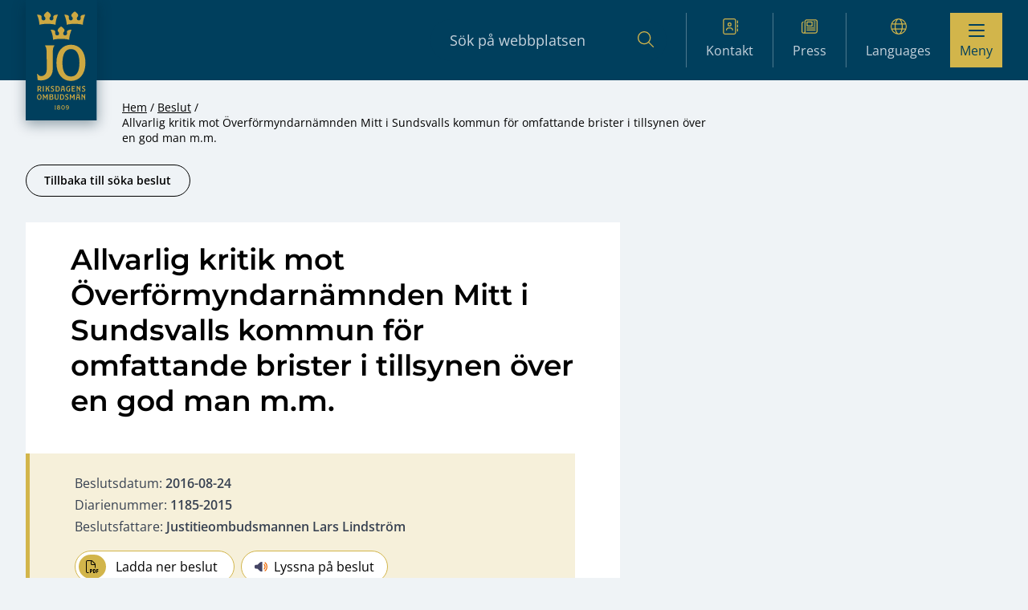

--- FILE ---
content_type: text/html; charset=UTF-8
request_url: https://www.jo.se/besluten/allvarlig-kritik-mot-overformyndarnamnden-mitt-i-sundsvalls-kommun-for-omfattande-brister-i-tillsynen-over-en-god-man-m-m/
body_size: 10771
content:
<!DOCTYPE html>
<html lang="sv-SE" prefix="og: https://ogp.me/ns#">
  <head>
    <meta charset="utf-8">
    <meta name="viewport" content="width=device-width, initial-scale=1, shrink-to-fit=no">
    <meta name="referrer" content="no-referrer">
    
<!-- Sökmotoroptimering av Rank Math PRO – https://rankmath.com/ -->
<title>Allvarlig kritik mot Överförmyndarnämnden Mitt i Sundsvalls kommun för omfattande brister i tillsynen över en god man m.m. - JO - Riksdagens Ombudsmän</title>
<meta name="description" content="JO uppmärksammar i ärendet en rad allvarliga brister i överförmyndarnämndens handläggning av ett ärende om god man."/>
<meta name="robots" content="index, follow, max-snippet:-1, max-video-preview:-1, max-image-preview:large"/>
<link rel="canonical" href="https://www.jo.se/besluten/allvarlig-kritik-mot-overformyndarnamnden-mitt-i-sundsvalls-kommun-for-omfattande-brister-i-tillsynen-over-en-god-man-m-m/" />
<meta property="og:locale" content="sv_SE" />
<meta property="og:type" content="article" />
<meta property="og:title" content="Allvarlig kritik mot Överförmyndarnämnden Mitt i Sundsvalls kommun för omfattande brister i tillsynen över en god man m.m. - JO - Riksdagens Ombudsmän" />
<meta property="og:description" content="JO uppmärksammar i ärendet en rad allvarliga brister i överförmyndarnämndens handläggning av ett ärende om god man." />
<meta property="og:url" content="https://www.jo.se/besluten/allvarlig-kritik-mot-overformyndarnamnden-mitt-i-sundsvalls-kommun-for-omfattande-brister-i-tillsynen-over-en-god-man-m-m/" />
<meta property="og:site_name" content="JO - Riksdagens Ombudsmän" />
<meta property="og:updated_time" content="2025-01-30T08:20:49+01:00" />
<meta name="twitter:card" content="summary_large_image" />
<meta name="twitter:title" content="Allvarlig kritik mot Överförmyndarnämnden Mitt i Sundsvalls kommun för omfattande brister i tillsynen över en god man m.m. - JO - Riksdagens Ombudsmän" />
<meta name="twitter:description" content="JO uppmärksammar i ärendet en rad allvarliga brister i överförmyndarnämndens handläggning av ett ärende om god man." />
<!-- /Rank Math SEO-tillägg för WordPress -->

<link rel='dns-prefetch' href='//www.jo.se' />
<link rel="alternate" title="oEmbed (JSON)" type="application/json+oembed" href="https://www.jo.se/wp-json/oembed/1.0/embed?url=https%3A%2F%2Fwww.jo.se%2Fbesluten%2Fallvarlig-kritik-mot-overformyndarnamnden-mitt-i-sundsvalls-kommun-for-omfattande-brister-i-tillsynen-over-en-god-man-m-m%2F" />
<link rel="alternate" title="oEmbed (XML)" type="text/xml+oembed" href="https://www.jo.se/wp-json/oembed/1.0/embed?url=https%3A%2F%2Fwww.jo.se%2Fbesluten%2Fallvarlig-kritik-mot-overformyndarnamnden-mitt-i-sundsvalls-kommun-for-omfattande-brister-i-tillsynen-over-en-god-man-m-m%2F&#038;format=xml" />
<style id='wp-img-auto-sizes-contain-inline-css'>
img:is([sizes=auto i],[sizes^="auto," i]){contain-intrinsic-size:3000px 1500px}
/*# sourceURL=wp-img-auto-sizes-contain-inline-css */
</style>
<style id='wp-block-library-inline-css'>
:root{--wp-block-synced-color:#7a00df;--wp-block-synced-color--rgb:122,0,223;--wp-bound-block-color:var(--wp-block-synced-color);--wp-editor-canvas-background:#ddd;--wp-admin-theme-color:#007cba;--wp-admin-theme-color--rgb:0,124,186;--wp-admin-theme-color-darker-10:#006ba1;--wp-admin-theme-color-darker-10--rgb:0,107,160.5;--wp-admin-theme-color-darker-20:#005a87;--wp-admin-theme-color-darker-20--rgb:0,90,135;--wp-admin-border-width-focus:2px}@media (min-resolution:192dpi){:root{--wp-admin-border-width-focus:1.5px}}.wp-element-button{cursor:pointer}:root .has-very-light-gray-background-color{background-color:#eee}:root .has-very-dark-gray-background-color{background-color:#313131}:root .has-very-light-gray-color{color:#eee}:root .has-very-dark-gray-color{color:#313131}:root .has-vivid-green-cyan-to-vivid-cyan-blue-gradient-background{background:linear-gradient(135deg,#00d084,#0693e3)}:root .has-purple-crush-gradient-background{background:linear-gradient(135deg,#34e2e4,#4721fb 50%,#ab1dfe)}:root .has-hazy-dawn-gradient-background{background:linear-gradient(135deg,#faaca8,#dad0ec)}:root .has-subdued-olive-gradient-background{background:linear-gradient(135deg,#fafae1,#67a671)}:root .has-atomic-cream-gradient-background{background:linear-gradient(135deg,#fdd79a,#004a59)}:root .has-nightshade-gradient-background{background:linear-gradient(135deg,#330968,#31cdcf)}:root .has-midnight-gradient-background{background:linear-gradient(135deg,#020381,#2874fc)}:root{--wp--preset--font-size--normal:16px;--wp--preset--font-size--huge:42px}.has-regular-font-size{font-size:1em}.has-larger-font-size{font-size:2.625em}.has-normal-font-size{font-size:var(--wp--preset--font-size--normal)}.has-huge-font-size{font-size:var(--wp--preset--font-size--huge)}.has-text-align-center{text-align:center}.has-text-align-left{text-align:left}.has-text-align-right{text-align:right}.has-fit-text{white-space:nowrap!important}#end-resizable-editor-section{display:none}.aligncenter{clear:both}.items-justified-left{justify-content:flex-start}.items-justified-center{justify-content:center}.items-justified-right{justify-content:flex-end}.items-justified-space-between{justify-content:space-between}.screen-reader-text{border:0;clip-path:inset(50%);height:1px;margin:-1px;overflow:hidden;padding:0;position:absolute;width:1px;word-wrap:normal!important}.screen-reader-text:focus{background-color:#ddd;clip-path:none;color:#444;display:block;font-size:1em;height:auto;left:5px;line-height:normal;padding:15px 23px 14px;text-decoration:none;top:5px;width:auto;z-index:100000}html :where(.has-border-color){border-style:solid}html :where([style*=border-top-color]){border-top-style:solid}html :where([style*=border-right-color]){border-right-style:solid}html :where([style*=border-bottom-color]){border-bottom-style:solid}html :where([style*=border-left-color]){border-left-style:solid}html :where([style*=border-width]){border-style:solid}html :where([style*=border-top-width]){border-top-style:solid}html :where([style*=border-right-width]){border-right-style:solid}html :where([style*=border-bottom-width]){border-bottom-style:solid}html :where([style*=border-left-width]){border-left-style:solid}html :where(img[class*=wp-image-]){height:auto;max-width:100%}:where(figure){margin:0 0 1em}html :where(.is-position-sticky){--wp-admin--admin-bar--position-offset:var(--wp-admin--admin-bar--height,0px)}@media screen and (max-width:600px){html :where(.is-position-sticky){--wp-admin--admin-bar--position-offset:0px}}

/*# sourceURL=wp-block-library-inline-css */
</style><style id='global-styles-inline-css'>
:root{--wp--preset--aspect-ratio--square: 1;--wp--preset--aspect-ratio--4-3: 4/3;--wp--preset--aspect-ratio--3-4: 3/4;--wp--preset--aspect-ratio--3-2: 3/2;--wp--preset--aspect-ratio--2-3: 2/3;--wp--preset--aspect-ratio--16-9: 16/9;--wp--preset--aspect-ratio--9-16: 9/16;--wp--preset--color--black: #000000;--wp--preset--color--cyan-bluish-gray: #abb8c3;--wp--preset--color--white: #ffffff;--wp--preset--color--pale-pink: #f78da7;--wp--preset--color--vivid-red: #cf2e2e;--wp--preset--color--luminous-vivid-orange: #ff6900;--wp--preset--color--luminous-vivid-amber: #fcb900;--wp--preset--color--light-green-cyan: #7bdcb5;--wp--preset--color--vivid-green-cyan: #00d084;--wp--preset--color--pale-cyan-blue: #8ed1fc;--wp--preset--color--vivid-cyan-blue: #0693e3;--wp--preset--color--vivid-purple: #9b51e0;--wp--preset--color--solid-light: #555;--wp--preset--color--solid: #000;--wp--preset--color--solid-dark: #222;--wp--preset--color--solid-linkblue: #136eb0;--wp--preset--color--solid-borderblue: #557d9a;--wp--preset--color--solid-lighterblue: #eff3f6;--wp--preset--color--solid-lightblue: #b7c9d6;--wp--preset--color--solid-blue-20-perc: #cfdae2;--wp--preset--color--solid-blue: #1c5178;--wp--preset--color--solid-darkblue: #003f5d;--wp--preset--color--solid-lightergold: #e8daa7;--wp--preset--color--solid-lightgold: #f6f0da;--wp--preset--color--solid-gold: #d2b54b;--wp--preset--color--solid-lightergray: #b0b0b0;--wp--preset--color--solid-lightgraytwo: #7f7f7f;--wp--preset--color--solid-lightgray: #c6d3dd;--wp--preset--color--solid-mediumgray: #737373;--wp--preset--color--solid-darkgray: #979797;--wp--preset--color--solid-beige: #d3d3d3;--wp--preset--color--solid-bronze: #be9e5b;--wp--preset--color--solid-lightyellow: #f3eee4;--wp--preset--color--solid-lightgreen: #aee9b2;--wp--preset--color--solid-green: #0f611e;--wp--preset--color--solid-lightred: #fae5e5;--wp--preset--color--solid-red: #cf0000;--wp--preset--color--neutral: #eee;--wp--preset--color--neutral-pure: #fff;--wp--preset--color--primary: #c42438;--wp--preset--color--primary-light: #dd3449;--wp--preset--color--primary-dark: #aa2737;--wp--preset--gradient--vivid-cyan-blue-to-vivid-purple: linear-gradient(135deg,rgb(6,147,227) 0%,rgb(155,81,224) 100%);--wp--preset--gradient--light-green-cyan-to-vivid-green-cyan: linear-gradient(135deg,rgb(122,220,180) 0%,rgb(0,208,130) 100%);--wp--preset--gradient--luminous-vivid-amber-to-luminous-vivid-orange: linear-gradient(135deg,rgb(252,185,0) 0%,rgb(255,105,0) 100%);--wp--preset--gradient--luminous-vivid-orange-to-vivid-red: linear-gradient(135deg,rgb(255,105,0) 0%,rgb(207,46,46) 100%);--wp--preset--gradient--very-light-gray-to-cyan-bluish-gray: linear-gradient(135deg,rgb(238,238,238) 0%,rgb(169,184,195) 100%);--wp--preset--gradient--cool-to-warm-spectrum: linear-gradient(135deg,rgb(74,234,220) 0%,rgb(151,120,209) 20%,rgb(207,42,186) 40%,rgb(238,44,130) 60%,rgb(251,105,98) 80%,rgb(254,248,76) 100%);--wp--preset--gradient--blush-light-purple: linear-gradient(135deg,rgb(255,206,236) 0%,rgb(152,150,240) 100%);--wp--preset--gradient--blush-bordeaux: linear-gradient(135deg,rgb(254,205,165) 0%,rgb(254,45,45) 50%,rgb(107,0,62) 100%);--wp--preset--gradient--luminous-dusk: linear-gradient(135deg,rgb(255,203,112) 0%,rgb(199,81,192) 50%,rgb(65,88,208) 100%);--wp--preset--gradient--pale-ocean: linear-gradient(135deg,rgb(255,245,203) 0%,rgb(182,227,212) 50%,rgb(51,167,181) 100%);--wp--preset--gradient--electric-grass: linear-gradient(135deg,rgb(202,248,128) 0%,rgb(113,206,126) 100%);--wp--preset--gradient--midnight: linear-gradient(135deg,rgb(2,3,129) 0%,rgb(40,116,252) 100%);--wp--preset--font-size--small: 13px;--wp--preset--font-size--medium: 20px;--wp--preset--font-size--large: 36px;--wp--preset--font-size--x-large: 42px;--wp--preset--font-size--xs: 0.75rem;--wp--preset--font-size--sm: 0.875rem;--wp--preset--font-size--basesmall: 1rem;--wp--preset--font-size--base: 1.125rem;--wp--preset--font-size--md: 1.2rem;--wp--preset--font-size--lg: 1.25rem;--wp--preset--font-size--xl: 1.563rem;--wp--preset--font-size--2-xl: 1.953rem;--wp--preset--font-size--3-xl: 2.441rem;--wp--preset--spacing--20: 0.44rem;--wp--preset--spacing--30: 0.67rem;--wp--preset--spacing--40: 1rem;--wp--preset--spacing--50: 1.5rem;--wp--preset--spacing--60: 2.25rem;--wp--preset--spacing--70: 3.38rem;--wp--preset--spacing--80: 5.06rem;--wp--preset--shadow--natural: 6px 6px 9px rgba(0, 0, 0, 0.2);--wp--preset--shadow--deep: 12px 12px 50px rgba(0, 0, 0, 0.4);--wp--preset--shadow--sharp: 6px 6px 0px rgba(0, 0, 0, 0.2);--wp--preset--shadow--outlined: 6px 6px 0px -3px rgb(255, 255, 255), 6px 6px rgb(0, 0, 0);--wp--preset--shadow--crisp: 6px 6px 0px rgb(0, 0, 0);}:where(.is-layout-flex){gap: 0.5em;}:where(.is-layout-grid){gap: 0.5em;}body .is-layout-flex{display: flex;}.is-layout-flex{flex-wrap: wrap;align-items: center;}.is-layout-flex > :is(*, div){margin: 0;}body .is-layout-grid{display: grid;}.is-layout-grid > :is(*, div){margin: 0;}:where(.wp-block-columns.is-layout-flex){gap: 2em;}:where(.wp-block-columns.is-layout-grid){gap: 2em;}:where(.wp-block-post-template.is-layout-flex){gap: 1.25em;}:where(.wp-block-post-template.is-layout-grid){gap: 1.25em;}.has-black-color{color: var(--wp--preset--color--black) !important;}.has-cyan-bluish-gray-color{color: var(--wp--preset--color--cyan-bluish-gray) !important;}.has-white-color{color: var(--wp--preset--color--white) !important;}.has-pale-pink-color{color: var(--wp--preset--color--pale-pink) !important;}.has-vivid-red-color{color: var(--wp--preset--color--vivid-red) !important;}.has-luminous-vivid-orange-color{color: var(--wp--preset--color--luminous-vivid-orange) !important;}.has-luminous-vivid-amber-color{color: var(--wp--preset--color--luminous-vivid-amber) !important;}.has-light-green-cyan-color{color: var(--wp--preset--color--light-green-cyan) !important;}.has-vivid-green-cyan-color{color: var(--wp--preset--color--vivid-green-cyan) !important;}.has-pale-cyan-blue-color{color: var(--wp--preset--color--pale-cyan-blue) !important;}.has-vivid-cyan-blue-color{color: var(--wp--preset--color--vivid-cyan-blue) !important;}.has-vivid-purple-color{color: var(--wp--preset--color--vivid-purple) !important;}.has-black-background-color{background-color: var(--wp--preset--color--black) !important;}.has-cyan-bluish-gray-background-color{background-color: var(--wp--preset--color--cyan-bluish-gray) !important;}.has-white-background-color{background-color: var(--wp--preset--color--white) !important;}.has-pale-pink-background-color{background-color: var(--wp--preset--color--pale-pink) !important;}.has-vivid-red-background-color{background-color: var(--wp--preset--color--vivid-red) !important;}.has-luminous-vivid-orange-background-color{background-color: var(--wp--preset--color--luminous-vivid-orange) !important;}.has-luminous-vivid-amber-background-color{background-color: var(--wp--preset--color--luminous-vivid-amber) !important;}.has-light-green-cyan-background-color{background-color: var(--wp--preset--color--light-green-cyan) !important;}.has-vivid-green-cyan-background-color{background-color: var(--wp--preset--color--vivid-green-cyan) !important;}.has-pale-cyan-blue-background-color{background-color: var(--wp--preset--color--pale-cyan-blue) !important;}.has-vivid-cyan-blue-background-color{background-color: var(--wp--preset--color--vivid-cyan-blue) !important;}.has-vivid-purple-background-color{background-color: var(--wp--preset--color--vivid-purple) !important;}.has-black-border-color{border-color: var(--wp--preset--color--black) !important;}.has-cyan-bluish-gray-border-color{border-color: var(--wp--preset--color--cyan-bluish-gray) !important;}.has-white-border-color{border-color: var(--wp--preset--color--white) !important;}.has-pale-pink-border-color{border-color: var(--wp--preset--color--pale-pink) !important;}.has-vivid-red-border-color{border-color: var(--wp--preset--color--vivid-red) !important;}.has-luminous-vivid-orange-border-color{border-color: var(--wp--preset--color--luminous-vivid-orange) !important;}.has-luminous-vivid-amber-border-color{border-color: var(--wp--preset--color--luminous-vivid-amber) !important;}.has-light-green-cyan-border-color{border-color: var(--wp--preset--color--light-green-cyan) !important;}.has-vivid-green-cyan-border-color{border-color: var(--wp--preset--color--vivid-green-cyan) !important;}.has-pale-cyan-blue-border-color{border-color: var(--wp--preset--color--pale-cyan-blue) !important;}.has-vivid-cyan-blue-border-color{border-color: var(--wp--preset--color--vivid-cyan-blue) !important;}.has-vivid-purple-border-color{border-color: var(--wp--preset--color--vivid-purple) !important;}.has-vivid-cyan-blue-to-vivid-purple-gradient-background{background: var(--wp--preset--gradient--vivid-cyan-blue-to-vivid-purple) !important;}.has-light-green-cyan-to-vivid-green-cyan-gradient-background{background: var(--wp--preset--gradient--light-green-cyan-to-vivid-green-cyan) !important;}.has-luminous-vivid-amber-to-luminous-vivid-orange-gradient-background{background: var(--wp--preset--gradient--luminous-vivid-amber-to-luminous-vivid-orange) !important;}.has-luminous-vivid-orange-to-vivid-red-gradient-background{background: var(--wp--preset--gradient--luminous-vivid-orange-to-vivid-red) !important;}.has-very-light-gray-to-cyan-bluish-gray-gradient-background{background: var(--wp--preset--gradient--very-light-gray-to-cyan-bluish-gray) !important;}.has-cool-to-warm-spectrum-gradient-background{background: var(--wp--preset--gradient--cool-to-warm-spectrum) !important;}.has-blush-light-purple-gradient-background{background: var(--wp--preset--gradient--blush-light-purple) !important;}.has-blush-bordeaux-gradient-background{background: var(--wp--preset--gradient--blush-bordeaux) !important;}.has-luminous-dusk-gradient-background{background: var(--wp--preset--gradient--luminous-dusk) !important;}.has-pale-ocean-gradient-background{background: var(--wp--preset--gradient--pale-ocean) !important;}.has-electric-grass-gradient-background{background: var(--wp--preset--gradient--electric-grass) !important;}.has-midnight-gradient-background{background: var(--wp--preset--gradient--midnight) !important;}.has-small-font-size{font-size: var(--wp--preset--font-size--small) !important;}.has-medium-font-size{font-size: var(--wp--preset--font-size--medium) !important;}.has-large-font-size{font-size: var(--wp--preset--font-size--large) !important;}.has-x-large-font-size{font-size: var(--wp--preset--font-size--x-large) !important;}
/*# sourceURL=global-styles-inline-css */
</style>

<style id='classic-theme-styles-inline-css'>
/*! This file is auto-generated */
.wp-block-button__link{color:#fff;background-color:#32373c;border-radius:9999px;box-shadow:none;text-decoration:none;padding:calc(.667em + 2px) calc(1.333em + 2px);font-size:1.125em}.wp-block-file__button{background:#32373c;color:#fff;text-decoration:none}
/*# sourceURL=/wp-includes/css/classic-themes.min.css */
</style>
<link rel='stylesheet' id='horizon-css' href='https://www.jo.se/app/themes/jo-riksdagens-ombudsman/public/app-327f2527.css' media='all' />
<script src="https://www.jo.se/wp/wp-includes/js/jquery/jquery.min.js?ver=3.7.1" id="jquery-core-js"></script>
<script src="https://www.jo.se/wp/wp-includes/js/jquery/jquery-migrate.min.js?ver=3.4.1" id="jquery-migrate-js"></script>
<link rel="EditURI" type="application/rsd+xml" title="RSD" href="https://www.jo.se/wp/xmlrpc.php?rsd" />
<meta name="generator" content="WordPress 6.9" />
<link rel='shortlink' href='https://www.jo.se/?p=61726' />
        <!-- Matomo -->
        <script>
        var _paq = window._paq = window._paq || [];
        /* tracker methods like "setCustomDimension" should be called before "trackPageView" */
        _paq.push(['trackPageView']);
        _paq.push(['enableLinkTracking']);
        (function() {
        var u="//matomo.jo.se/";
        _paq.push(['setTrackerUrl', u+'matomo.php']);
        _paq.push(['setSiteId', '1']);
        var d=document, g=d.createElement('script'), s=d.getElementsByTagName('script')[0];
        g.async=true; g.src=u+'matomo.js'; s.parentNode.insertBefore(g,s);
        })();
        </script>
        <!-- End Matomo Code -->
                <style>
            a:not(:where([href^='#'], [href^='/']:not([href^='//']), [href*='//jo.se'], [href*='//www.jo.se'], [href*='mailto:'], [href*='tel:'])):after {
                display: inline-block;
                margin-left: 0.5rem;
                height: 14px;
                width: 14px;
                color: #136EB0;
                content: "" url([data-uri]);
            }
        </style>
                    <link rel="shortcut icon" href="https://www.jo.se/app/themes/jo-riksdagens-ombudsman/resources/images/favicon.ico">
              </head>

  <body class="wp-singular resolve-template-default single single-resolve postid-61726 wp-embed-responsive wp-theme-jo-riksdagens-ombudsman allvarlig-kritik-mot-overformyndarnamnden-mitt-i-sundsvalls-kommun-for-omfattande-brister-i-tillsynen-over-en-god-man-m-m">
        
    <div id="app">
      <div class="flex flex-col flex-wrap min-h-screen">
  <template id="sub-menu-icon">
  <span class="open-icon">
    <i class="far fa-chevron-down"></i>
  </span>
</template>


<div class="site-overlay overlay overlay--dark overlay--hidden"></div>
<header class="site-header site-header--pre-init mb-12 md:mb-0">
  <div class="container flex items-center justify-between w-full py-4" aria-label="Top">
    <a class="p-0 outline-none sr-only group focus:not-sr-only" href="#main">
  <span class="absolute z-10 px-3 py-1 mx-auto border-2 border-t-0 text-solid outline-blue-600 outline-2 group-focus:underline group-focus:outline border-neutral bg-neutral-pure left-4 sm:left-6 lg:left-8 top-5">
    Hoppa till innehåll
  </span>
</a>

    <div class="flex items-start justify-between flex-wrap lg:flex-nowrap w-full h-full">
      <div class="mobile-nav-horizontal">
        <nav
    class="nav-horizontal"
    aria-label="Horisontellnavigation"
  >
    <ul id="menu-horisontellnavigation" class="nav"><li class="menu-item menu-kontakt level-0"><a href="https://www.jo.se/kontakt/" class="link"><div><i class="fa-light fa-address-book"></i></div>Kontakt</a></li>
<li class="menu-item menu-press level-0"><a href="https://www.jo.se/om-jo/press/" class="link"><div><i class="fa-light fa-newspaper"></i></div>Press</a></li>
<li class="menu-item current-menu-parent menu-languages level-0 menu-item-has-children active-parent"><a href="#pll_switcher" class="link"><div><i class="fa-light fa-globe"></i></div><span lang="en">Languages</span></a>
<ul class="sub-menu">
	<li class="lang-item lang-item-561 lang-item-sv current-lang lang-item-first menu-item menu-svenska level-1 active-item"><a href="https://www.jo.se/besluten/allvarlig-kritik-mot-overformyndarnamnden-mitt-i-sundsvalls-kommun-for-omfattande-brister-i-tillsynen-over-en-god-man-m-m/" hreflang="sv-SE" lang="sv-SE" class="link">Svenska</a></li>
	<li class="lang-item lang-item-564 lang-item-en no-translation menu-item menu-english level-1"><a href="https://www.jo.se/en/" hreflang="en-GB" lang="en-GB" class="link">English</a></li>
	<li class="lang-item lang-item-610 lang-item-rom no-translation menu-item menu-arli level-1"><a href="https://www.jo.se/rom/" hreflang="rom" lang="rom" class="link">Arli</a></li>
	<li class="lang-item lang-item-618 lang-item-fi no-translation menu-item menu-suomi level-1"><a href="https://www.jo.se/fi/" hreflang="fi" lang="fi" class="link">Suomi</a></li>
	<li class="lang-item lang-item-625 lang-item-fit no-translation menu-item menu-meankieli level-1"><a href="https://www.jo.se/fit/" hreflang="fi-TF" lang="fi-TF" class="link">Meänkieli</a></li>
	<li class="lang-item lang-item-632 lang-item-sme no-translation menu-item menu-samigiella level-1"><a href="https://www.jo.se/sme/" hreflang="se-SE" lang="se-SE" class="link">Sámigiella</a></li>
	<li class="lang-item lang-item-639 lang-item-yi no-translation menu-item menu-%d7%90%d7%99%d7%93%d7%99%d7%a9 level-1"><a href="https://www.jo.se/yi/" hreflang="yi" lang="yi" class="link">אידיש</a></li>
</ul>
</li>
</ul>
  </nav>
      </div>

      <a class="mr-6 max-w-[50%]" href="https://www.jo.se">
        <span class="sr-only">JO &#8211; Riksdagens Ombudsmän</span>

        <div class="w-auto h-10 text-primary hover:text-primary-light">
                       <picture>
              
  <img class="shadow-logo h-[125px] md:h-[150px]" src="https://www.jo.se/app/uploads/2024/10/jo-logo-v2.svg" alt="" loading="eager">
</picture>
                  </div>
      </a>

      <div class="small-menu">
                  <div class="menu-item search">
            <form action="https://www.jo.se/jo-beslut/sokresultat/" method="POST">
            <input type="search" name="header_form_search" placeholder="Sök på webbplatsen" aria-label="Sökfält">
            <input type="hidden" name="header_form_global_search" value="1">
            <input type="hidden" name="header_form_prefill_search" value="1">
            <button type="submit" aria-label="Sök"><i class="fa-light fa-magnifying-glass"></i></button>
            </form>
          </div>

          <div class="menu-item mobile-search">
            <form action="https://www.jo.se/jo-beslut/sokresultat/" method="POST">
              <input type="hidden" name="header_form_global_search" value="1">
              <input type="hidden" name="header_form_prefill_search" value="1">
              <button type="submit" aria-label="Sök">
                <div class="fa-container"><i class="fa-regular fa-magnifying-glass"></i></div>
                <span>Sök</span>
              </button>
            </form>
          </div>
        
        <nav
    class="nav-horizontal"
    aria-label="Horisontellnavigation"
  >
    <ul id="menu-horisontellnavigation-1" class="nav"><li class="menu-item menu-kontakt level-0"><a href="https://www.jo.se/kontakt/" class="link"><div><i class="fa-light fa-address-book"></i></div>Kontakt</a></li>
<li class="menu-item menu-press level-0"><a href="https://www.jo.se/om-jo/press/" class="link"><div><i class="fa-light fa-newspaper"></i></div>Press</a></li>
<li class="menu-item current-menu-parent menu-languages level-0 menu-item-has-children active-parent"><a href="#pll_switcher" class="link"><div><i class="fa-light fa-globe"></i></div><span lang="en">Languages</span></a>
<ul class="sub-menu">
	<li class="lang-item lang-item-561 lang-item-sv current-lang lang-item-first menu-item menu-svenska level-1 active-item"><a href="https://www.jo.se/besluten/allvarlig-kritik-mot-overformyndarnamnden-mitt-i-sundsvalls-kommun-for-omfattande-brister-i-tillsynen-over-en-god-man-m-m/" hreflang="sv-SE" lang="sv-SE" class="link">Svenska</a></li>
	<li class="lang-item lang-item-564 lang-item-en no-translation menu-item menu-english level-1"><a href="https://www.jo.se/en/" hreflang="en-GB" lang="en-GB" class="link">English</a></li>
	<li class="lang-item lang-item-610 lang-item-rom no-translation menu-item menu-arli level-1"><a href="https://www.jo.se/rom/" hreflang="rom" lang="rom" class="link">Arli</a></li>
	<li class="lang-item lang-item-618 lang-item-fi no-translation menu-item menu-suomi level-1"><a href="https://www.jo.se/fi/" hreflang="fi" lang="fi" class="link">Suomi</a></li>
	<li class="lang-item lang-item-625 lang-item-fit no-translation menu-item menu-meankieli level-1"><a href="https://www.jo.se/fit/" hreflang="fi-TF" lang="fi-TF" class="link">Meänkieli</a></li>
	<li class="lang-item lang-item-632 lang-item-sme no-translation menu-item menu-samigiella level-1"><a href="https://www.jo.se/sme/" hreflang="se-SE" lang="se-SE" class="link">Sámigiella</a></li>
	<li class="lang-item lang-item-639 lang-item-yi no-translation menu-item menu-%d7%90%d7%99%d7%93%d7%99%d7%a9 level-1"><a href="https://www.jo.se/yi/" hreflang="yi" lang="yi" class="link">אידיש</a></li>
</ul>
</li>
</ul>
  </nav>
      
        <button type="button" class="nav-toggle" aria-label="Visa menyn">
          <span class="burger-icon">
            <span></span>
            <span></span>
            <span></span>
          </span>
          <span>Meny</span>
        </button>
      </div>

      <nav
    class="nav-primary nav-heading"
    aria-label="Huvudnavigation"
  >
    <ul id="menu-huvudnavigation" class="nav"><li class="menu-item menu-start level-0"><a href="https://www.jo.se" class="link link--header">Start</a></li>
<li class="menu-item menu-anmal-till-jo level-0 menu-item-has-children"><a href="https://www.jo.se/jo-anmalan/" class="link link--header">Anmäl till JO</a>
<ul class="sub-menu">
	<li class="menu-item menu-formular-for-jo-anmalan level-1"><a href="https://www.jo.se/jo-anmalan/formular-for-jo-anmalan/" class="link link--header">Formulär för JO-anmälan</a></li>
	<li class="menu-item menu-andra-tillsynsmyndigheter level-1"><a href="https://www.jo.se/jo-anmalan/andra-tillsynsmyndigheter/" class="link link--header">Andra tillsynsmyndigheter</a></li>
	<li class="menu-item menu-behandling-av-personuppgifter level-1"><a href="https://www.jo.se/om-jo/behandling-av-personuppgifter/" class="link link--header">Behandling av personuppgifter</a></li>
</ul>
</li>
<li class="menu-item menu-jo-beslut level-0 menu-item-has-children"><a href="https://www.jo.se/jo-beslut/" class="link link--header">JO-beslut</a>
<ul class="sub-menu">
	<li class="menu-item menu-sok-jo-beslut level-1"><a href="https://www.jo.se/jo-beslut/sokresultat/" class="link link--header">Sök JO-beslut</a></li>
	<li class="menu-item menu-hur-man-soker-beslut level-1"><a href="https://www.jo.se/jo-beslut/hur-man-soker-beslut/" class="link link--header">Hur man söker beslut</a></li>
	<li class="menu-item menu-bevaka-nya-jo-beslut level-1"><a href="https://www.jo.se/jo-beslut/prenumerera-pa-beslut/" class="link link--header">Bevaka nya JO-beslut</a></li>
</ul>
</li>
<li class="menu-item menu-inspektioner level-0 menu-item-has-children"><a href="https://www.jo.se/inspektion/" class="link link--header">Inspektioner</a>
<ul class="sub-menu">
	<li class="menu-item menu-inspektionsprotokoll level-1"><a href="https://www.jo.se/inspektion/inspektionsprotokoll/" class="link link--header">Inspektionsprotokoll</a></li>
	<li class="menu-item menu-protokoll-opcat-inspektioner level-1"><a href="https://www.jo.se/opcat/opcat-protokoll/" class="link link--header">Protokoll Opcat-inspektioner</a></li>
	<li class="menu-item menu-bevaka-nya-protokoll level-1"><a href="https://www.jo.se/inspektion/bevaka-nya-protokoll/" class="link link--header">Bevaka nya protokoll</a></li>
</ul>
</li>
<li class="menu-item menu-opcat level-0 menu-item-has-children"><a href="https://www.jo.se/opcat/" class="link link--header">Opcat</a>
<ul class="sub-menu">
	<li class="menu-item menu-opcat-protokoll level-1"><a href="https://www.jo.se/opcat/opcat-protokoll/" class="link link--header">Opcat-protokoll</a></li>
	<li class="menu-item menu-ars-och-temarapporter level-1"><a href="https://www.jo.se/opcat/rapporter/" class="link link--header">Års- och temarapporter</a></li>
	<li class="menu-item menu-bevaka-nya-opcat-protokoll level-1"><a href="https://www.jo.se/opcat/prenumerera-pa-protokoll/" class="link link--header">Bevaka nya Opcat-protokoll</a></li>
</ul>
</li>
<li class="menu-item menu-remissyttranden level-0"><a href="https://www.jo.se/remissyttranden/" class="link link--header">Remissyttranden</a></li>
<li class="menu-item menu-ambetsberattelser level-0 menu-item-has-children"><a href="https://www.jo.se/om-jo/ambetsberattelser/" class="link link--header">Ämbetsberättelser</a>
<ul class="sub-menu">
	<li class="menu-item menu-ambetsberattelsen-2024-per-omrade level-1"><a href="https://www.jo.se/om-jo/ambetsberattelser/ambetsberattelse-2022-23-uppdelad/" class="link link--header">Ämbetsberättelsen 2024 per område</a></li>
	<li class="menu-item menu-chefsjos-betraktelse-over-det-214e-verksamhetsaret level-1"><a href="https://www.jo.se/om-jo/ambetsberattelser/chefsjos-betraktelse-over-det-212e-verksamhetsaret/" class="link link--header">ChefsJO:s betraktelse över det 214:e verksamhetsåret</a></li>
	<li class="menu-item menu-chefsjo-erik-nymansson-iakttagelser-2024 level-1"><a href="https://www.jo.se/om-jo/ambetsberattelser/chefsjo-erik-nymansson-iakttagelser/" class="link link--header">ChefsJO Erik Nymansson – iakttagelser 2024</a></li>
	<li class="menu-item menu-jo-thomas-norling-iakttagelser-2024 level-1"><a href="https://www.jo.se/om-jo/ambetsberattelser/jo-thomas-norling-iakttagelser/" class="link link--header">JO Thomas Norling – iakttagelser 2024</a></li>
	<li class="menu-item menu-jo-katarina-pahlsson-iakttagelser-2024 level-1"><a href="https://www.jo.se/om-jo/ambetsberattelser/jo-katarina-pahlsson-iakttagelser/" class="link link--header">JO Katarina Påhlsson – iakttagelser 2024</a></li>
	<li class="menu-item menu-jo-per-lennerbrant-iakttagelser-2024 level-1"><a href="https://www.jo.se/om-jo/ambetsberattelser/jo-per-lennerbrant-iakttagelser/" class="link link--header">JO Per Lennerbrant – iakttagelser 2024</a></li>
	<li class="menu-item menu-aldre-ambetsberattelser level-1"><a href="https://www.jo.se/om-jo/ambetsberattelser/aldre-ambetsberattelser/" class="link link--header">Äldre ämbetsberättelser</a></li>
</ul>
</li>
<li class="menu-item menu-om-jo level-0 menu-item-has-children"><a href="https://www.jo.se/om-jo/" class="link link--header">Om JO</a>
<ul class="sub-menu">
	<li class="menu-item menu-jos-organisation level-1"><a href="https://www.jo.se/jos-organisation/" class="link link--header">JO:s organisation</a></li>
	<li class="menu-item menu-uppgift-och-befogenheter level-1"><a href="https://www.jo.se/om-jo/uppgift-och-befogenheter/" class="link link--header">Uppgift och befogenheter</a></li>
	<li class="menu-item menu-regler-for-jo level-1 menu-item-has-children"><a href="https://www.jo.se/om-jo/regler-for-jo/" class="link link--header">Regler för JO</a>
	<ul class="sub-menu">
		<li class="menu-item menu-regeringsformen level-2"><a href="https://www.jo.se/om-jo/regler-for-jo/regeringsformen/" class="link link--header">Regeringsformen</a></li>
		<li class="menu-item menu-riksdagsordningen level-2"><a href="https://www.jo.se/om-jo/regler-for-jo/riksdagsordningen/" class="link link--header">Riksdagsordningen</a></li>
		<li class="menu-item menu-instruktion level-2"><a href="https://www.jo.se/om-jo/regler-for-jo/instruktion/" class="link link--header">Instruktion</a></li>
		<li class="menu-item menu-offentlighets-och-sekretesslagen level-2"><a href="https://www.jo.se/om-jo/regler-for-jo/offentlighets-och-sekretesslagen/" class="link link--header">Offentlighets- och sekretesslagen</a></li>
	</ul>
</li>
	<li class="menu-item menu-historik level-1 menu-item-has-children"><a href="https://www.jo.se/om-jo/historik/" class="link link--header">Historik</a>
	<ul class="sub-menu">
		<li class="menu-item menu-jo-i-riksdagens-tjanst level-2"><a href="https://www.jo.se/om-jo/las-mer-om-jo/jo-i-riksdagens-tjanst/" class="link link--header">JO – i riksdagens tjänst</a></li>
	</ul>
</li>
	<li class="menu-item menu-lastips-om-jo level-1"><a href="https://www.jo.se/om-jo/las-mer-om-jo/" class="link link--header">Lästips om JO</a></li>
	<li class="menu-item menu-internationellt-samarbete level-1"><a href="https://www.jo.se/om-jo/internationellt-samarbete/" class="link link--header">Internationellt samarbete</a></li>
	<li class="menu-item menu-behandling-av-personuppgifter level-1"><a href="https://www.jo.se/om-jo/behandling-av-personuppgifter/" class="link link--header">Behandling av personuppgifter</a></li>
	<li class="menu-item menu-om-jo-film-pa-teckensprak level-1"><a href="https://www.jo.se/om-jo/om-jo-film-pa-teckensprak/" class="link link--header">Om JO – film på teckenspråk</a></li>
</ul>
</li>
<li class="menu-item menu-de-fyra-justitieombudsmannen level-0 menu-item-has-children"><a href="https://www.jo.se/om-jo/justitieombudsmannen/" class="link link--header">De fyra justitieombudsmännen</a>
<ul class="sub-menu">
	<li class="menu-item menu-chefsjo-erik-nymansson level-1"><a href="https://www.jo.se/om-jo/justitieombudsmannen/chefsjo-erik-nymansson/" class="link link--header">ChefsJO Erik Nymansson</a></li>
	<li class="menu-item menu-jo-thomas-norling level-1"><a href="https://www.jo.se/om-jo/justitieombudsmannen/jo-thomas-norling/" class="link link--header">JO Thomas Norling</a></li>
	<li class="menu-item menu-jo-katarina-pahlsson level-1"><a href="https://www.jo.se/om-jo/justitieombudsmannen/jo-katarina-pahlsson/" class="link link--header">JO Katarina Påhlsson</a></li>
	<li class="menu-item menu-jo-per-lennerbrant level-1"><a href="https://www.jo.se/om-jo/justitieombudsmannen/jo-per-lennerbrant/" class="link link--header">JO Per Lennerbrant</a></li>
	<li class="menu-item menu-stallforetradande-jo level-1"><a href="https://www.jo.se/om-jo/justitieombudsmannen/stallforetradande-jo/" class="link link--header">Ställföreträdande JO</a></li>
	<li class="menu-item menu-tidigare-jo level-1"><a href="https://www.jo.se/om-jo/justitieombudsmannen/tidigare-jo/" class="link link--header">Tidigare JO</a></li>
</ul>
</li>
<li class="menu-item menu-jobba-hos-oss level-0 menu-item-has-children"><a href="https://www.jo.se/jobba-hos-oss/" class="link link--header">Jobba hos oss</a>
<ul class="sub-menu">
	<li class="menu-item menu-lediga-jobb level-1 menu-item-has-children"><a href="https://www.jo.se/lediga-jobb/" class="link link--header">Lediga jobb</a>
	<ul class="sub-menu">
		<li class="menu-item menu-tillsatta-tjanster level-2"><a href="https://www.jo.se/tillsatta-tjanster/" class="link link--header">Tillsatta tjänster</a></li>
	</ul>
</li>
	<li class="menu-item menu-jo-som-arbetsplats level-1 menu-item-has-children"><a href="https://www.jo.se/jo-som-arbetsplats/" class="link link--header">JO som arbetsplats</a>
	<ul class="sub-menu">
		<li class="menu-item menu-jos-organisation level-2"><a href="https://www.jo.se/jos-organisation/" class="link link--header">JO:s organisation</a></li>
		<li class="menu-item menu-formaner-och-mojligheter level-2"><a href="https://www.jo.se/formaner-och-mojligheter-for-anstallda/" class="link link--header">Förmåner och möjligheter</a></li>
		<li class="menu-item menu-larma-om-missforhallanden level-2"><a href="https://www.jo.se/om-jo/larma-om-missforhallanden-hos-jo/" class="link link--header">Larma om missförhållanden</a></li>
	</ul>
</li>
</ul>
</li>
<li class="menu-item menu-kontakta-jo level-0"><a href="https://www.jo.se/kontakt/" class="link link--header">Kontakta JO</a></li>
<li class="menu-item menu-for-journalister level-0 menu-item-has-children"><a href="https://www.jo.se/om-jo/press/" class="link link--header">För journalister</a>
<ul class="sub-menu">
	<li class="menu-item menu-pressbilder level-1"><a href="https://www.jo.se/om-jo/press/bilder/" class="link link--header">Pressbilder</a></li>
	<li class="menu-item menu-pressrum level-1"><a href="https://press.newsmachine.com/pressroom/view/riksdagens-ombudsman-jo" class="link link--header">Pressrum</a></li>
	<li class="menu-item menu-rss level-1"><a href="https://www.jo.se/om-jo/press/rss-floden/" class="link link--header">RSS</a></li>
</ul>
</li>
<li class="menu-item menu-om-webbplatsen level-0 menu-item-has-children"><a href="https://www.jo.se/om-jo/om-webbplatsen/" class="link link--header">Om webbplatsen</a>
<ul class="sub-menu">
	<li class="menu-item menu-om-cookies level-1"><a href="https://www.jo.se/om-jo/om-webbplatsen/om-kakor-cookies/" class="link link--header">Om cookies</a></li>
	<li class="menu-item menu-tillganglighetsredogorelse level-1"><a href="https://www.jo.se/om-jo/om-webbplatsen/tillganglighetsredogorelse/" class="link link--header">Tillgänglighetsredogörelse</a></li>
</ul>
</li>
</ul>
  </nav>
    </div>
  </div>
</header>
  
  
  <div class="container lg:flex lg:space-x-4">
    <main id="main" class="flex-1 w-full main">
                    
        <div class="breadcrumbs">
    <nav aria-label="breadcrumbs">
      <ul class="breadcrumbs-list flex gap-1">
                  <li class="slash-right"><a href="https://www.jo.se">Hem</a></li>
                  <li class="slash-right"><a href="https://www.jo.se/besluten/">Beslut</a></li>
                  <li class="">Allvarlig kritik mot Överförmyndarnämnden Mitt i Sundsvalls kommun för omfattande brister i tillsynen över en god man m.m.</li>
              </ul>
    </nav>
  </div>

          <a class="button button--black-lighterblue" href="https://www.jo.se/jo-beslut/sokresultat/">Tillbaka till söka beslut</a>
    
    <article class="prose resolve-article-content post-61726 resolve type-resolve status-publish hentry resolve_authorities-overformyndarvasendet resolve_legal_regulations-foraldrabalken-fb resolve_matter_of_facts-dokumentation resolve_matter_of_facts-god-man-forvaltare resolve_matter_of_facts-langsam-handlaggning resolve_matter_of_facts-tillsyn">
 <div class="readspeaker-container  hidden ">
    <div id="readspeaker_button1" class="rs_skip rsbtn rs_preserve">
        <a rel="nofollow" class="rsbtn_play" title="Lyssna på sidans text med ReadSpeaker webReader" href="https://app-eu.readspeaker.com/cgi-bin/rsent?customerid=13867&amp;lang=sv_se&amp;voice=Maja&amp;readclass=resolve-article-content&amp;url=https://www.jo.se/besluten/allvarlig-kritik-mot-overformyndarnamnden-mitt-i-sundsvalls-kommun-for-omfattande-brister-i-tillsynen-over-en-god-man-m-m/">
            <span class="rsbtn_left rsimg rspart"><span class="rsbtn_text"><span>Lyssna</span></span></span>
            <span class="rsbtn_right rsimg rsplay rspart"></span>
        </a>
    </div>
  </div>

  <header>
    <h1 class="entry-title">
      Allvarlig kritik mot Överförmyndarnämnden Mitt i Sundsvalls kommun för omfattande brister i tillsynen över en god man m.m.
    </h1>

          <div class="entry-meta">
              <span>Beslutsdatum: <strong>2016-08-24</strong></span>
      
              <span>Diarienummer: <strong>1185-2015</strong></span>
      
              <span>Beslutsfattare: <strong>Justitieombudsmannen Lars Lindström</strong></span>
      
      
              <div class="flex flex-col md:flex-row">
          <a
            class="button button--gold-white button--file-pdf"
            title="901451_1185-2015.pdf"
            href="https://www.jo.se/app/uploads/resolve_pdfs/901451_1185-2015.pdf"
            target="_blank"
            >
            <div class="file-pdf-icon">
              <i class="fa-light fa-file-pdf"></i>
            </div>
            Ladda ner beslut
          </a>

          <a class="button button--gold-white md:ml-2" rel="nofollow" href="https://docreader-eu.readspeaker.com/docreader/?cid=13867&lang=sv_se&amp;voice=Maja&url=https://www.jo.se/app/uploads/resolve_pdfs/901451_1185-2015.pdf" onclick="window.open(this.href, 'dcrwin'); return false;" title="Öppna detta beslut med ReadSpeaker docReader">
              <img class="mr-2" src="https://www.jo.se/app/themes/jo-riksdagens-ombudsman/resources/images/rs-listen-icon.png" style="border-style: none; vertical-align: text-bottom;" alt="ReadSpeaker">Lyssna på beslut
          </a>
        </div>
        </div>
      </header>

  <div class="entry-content">
          <div class="resolve-tags-main">
    <div class="resolve-tags ">
                  <a
            href="https://www.jo.se/jo-beslut/sokresultat/?af=11079"
            class="button button--tag"
          >Överförmyndarväsendet</a>
                  <a
            href="https://www.jo.se/jo-beslut/sokresultat/?lf=11083"
            class="button button--tag"
          >Föräldrabalken - FB</a>
                  <a
            href="https://www.jo.se/jo-beslut/sokresultat/?mf=10723"
            class="button button--tag"
          >Dokumentation</a>
                  <a
            href="https://www.jo.se/jo-beslut/sokresultat/?mf=11337"
            class="button button--tag"
          >God man/förvaltare</a>
                  <a
            href="https://www.jo.se/jo-beslut/sokresultat/?mf=10751"
            class="button button--tag"
          >Långsam handläggning</a>
                  <a
            href="https://www.jo.se/jo-beslut/sokresultat/?mf=11019"
            class="button button--tag"
          >Tillsyn</a>
            </div>

    <div class="resolve-tags-btn">
      <button class="show-hidden-tags hidden" type="button" aria-label="Fäll ut taggar för Allvarlig kritik mot Överförmyndarnämnden Mitt i Sundsvalls kommun för omfattande brister i tillsynen över en god man m.m.">
        <span class="hidden-tags-cont">(+<span class="hidden-tags"></span>)</span>
        <i class="fa-regular fa-chevron-down"></i>
      </button>
    </div>
  </div>
    
    
    
    <p>JO uppmärksammar i ärendet en rad allvarliga brister i överförmyndarnämndens handläggning av ett ärende om god man. </p>
<p>A. Överförmyndarnämndens granskning av årsräkningarna och sluträkningen har tagit oacceptabelt lång tid; den har slutförts som mest mer än ett år och åtta månader efter det att nämnden mottog handlingarna.</p>
<p>B. Överförmyndarnämnden har inte låtit den gode mannen yttra sig över anmärkningarna mot årsräkningarna förrän i vissa fall flera år senare. </p>
<p>C. Överförmyndarnämnden har inte dokumenterat de kontakter som nämnden haft med den gode mannen med anledning av anmärkningarna. </p>
<p>D. Överförmyndarnämnden har allvarligt brustit i sin tillsyn över den gode mannens uppdrag genom att inte agera med åtgärder trots att nämnden tidigt uppmärksammade att det fanns tveksamheter kring hur uppdraget sköttes.</p>
<p>För dessa allvarliga brister i handläggningen av ärendet får överförmyndarnämnden sammantaget allvarlig kritik.</p>
  </div>

  <footer>
    <div class="end-meta">
            <div class="flex flex-col md:flex-row">
        <a
          class="button button--gold-white button--file-pdf mb-4 md:mb-0"
          title="901451_1185-2015.pdf"
          href="https://www.jo.se/app/uploads/resolve_pdfs/901451_1185-2015.pdf"
          target="_blank"
          >
          <div class="file-pdf-icon">
            <i class="fa-light fa-file-pdf"></i>
          </div>
          Ladda ner beslut
        </a>

        <a class="button button--gold-white md:ml-2" rel="nofollow" href="https://docreader-eu.readspeaker.com/docreader/?cid=13867&lang=sv_se&amp;voice=Maja&url=https://www.jo.se/app/uploads/resolve_pdfs/901451_1185-2015.pdf" onclick="window.open(this.href, 'dcrwin'); return false;" title="Öppna detta beslut med ReadSpeaker docReader">
            <img class="mr-2" src="https://www.jo.se/app/themes/jo-riksdagens-ombudsman/resources/images/rs-listen-icon.png" style="border-style: none; vertical-align: text-bottom;" alt="ReadSpeaker">Lyssna på beslut
        </a>
      </div>
    
    <div class="details">
                <span>Beslutsdatum: 2016-08-24</span>
      
      <button class="button--print" onclick="window.print();">Skriv ut<i class="fa-regular fa-print"></i></button>
    </div>
  </div>

    
  </footer>

</article>

          <a class="button button--black-lighterblue mb-8 md:mb-16" href="https://www.jo.se/jo-beslut/sokresultat/">Tillbaka till söka beslut</a>
          </main>

      </div>

  <footer class="grow-0 mt-auto site-footer" aria-labelledby="footer-heading">
  <h2 id="footer-heading" class="sr-only">Sidfot</h2>

  <div class="container py-20 lg:px-20 lg:pt-12 lg:pt-16">
          <div class="logotype-and-text">
                  <div class="md:w-1/5">
            <picture>
              
  <img class="h-[125px] md:h-[165px] object-contain w-full" src="https://www.jo.se/app/uploads/2024/10/jo-logo.svg" alt="" loading="lazy">
</picture>
          </div>
        
                  <div class="text">
            <p>Justitieombudsmannen (JO), eller Riksdagens ombudsmän som är det officiella namnet, granskar att myndigheterna arbetar enligt de lagar och regler som styr deras arbete – särskilt sådana lagar som berör enskildas rättigheter och skyldigheter i förhållande till det allmänna.</p>

          </div>
              </div>

      <div class="grid grid-cols-1 lg:grid-cols-3 gap-6">
        <div class="contact-details">
                      <span>
              <div class="fa-footer-icon"><i class="fa-regular fa-mailbox"></i></div>
              Box 16327, 103 26 Stockholm
            </span>
          
                      <span>
              <div class="fa-footer-icon"><i class="fa-regular fa-location-dot"></i></div>
              Västra Trädgårdsgatan 4 A
            </span>
          
                      <span>
              <div class="fa-footer-icon"><i class="fa-regular fa-clock"></i></div>
              <p><a href="https://www.jo.se/kontakt/">JO:s öppettider</a></p>

            </span>
          
                      <a href="tel:08-7865100">
              <div class="fa-footer-icon"><i class="fa-regular fa-phone"></i></div>
              08-786 51 00
            </a>
          
                      <a href="mailto:justitieombudsmannen@jo.se">
              <div class="fa-footer-icon"><i class="fa-regular fa-envelope"></i></div>
              justitieombudsmannen@jo.se
            </a>
                  </div>

        <div class="lg:col-span-2">
          <nav
    class="nav-footer"
    aria-label="Sidfot"
  >
    <ul id="menu-sidfot" class="nav"><li class="menu-item menu-om-cookies-pa-jos-webbplats level-0"><a href="https://www.jo.se/om-jo/om-webbplatsen/om-kakor-cookies/" class="link"><div class='fa-footer-icon'><i class="fa-regular fa-arrow-right"></i></div>Om cookies på JO:s webbplats</a></li>
<li class="menu-item menu-teckensprak level-0"><a href="https://www.jo.se/om-jo/om-jo-film-pa-teckensprak/" class="link"><div class='fa-footer-icon'><i class="fa-regular fa-hands"></i></div>Teckenspråk</a></li>
<li class="menu-item menu-om-tillganglighet level-0"><a href="https://www.jo.se/om-jo/om-webbplatsen/om-tillganglighet/" class="link"><div class='fa-footer-icon'><i class="fa-regular fa-arrow-right"></i></div>Om tillgänglighet</a></li>
<li class="menu-item menu-text-till-tal level-0"><a href="https://www.jo.se/om-jo/om-webbplatsen/talande-webb/" class="link"><div class='fa-footer-icon'><i class="fa-regular fa-volume"></i></div>Text till tal</a></li>
<li class="menu-item menu-om-webbplatsen level-0"><a href="https://www.jo.se/om-jo/om-webbplatsen/" class="link"><div class='fa-footer-icon'><i class="fa-regular fa-arrow-right"></i></div>Om webbplatsen</a></li>
<li class="menu-item menu-behandling-personuppgifter level-0"><a href="https://www.jo.se/om-jo/behandling-av-personuppgifter/" class="link"><div class='fa-footer-icon'><i class="fa-regular fa-lock-keyhole"></i></div>Behandling personuppgifter</a></li>
<li class="menu-item menu-lediga-jobb level-0"><a href="https://www.jo.se/lediga-jobb/" class="link"><div class='fa-footer-icon'><i class="fa-regular fa-arrow-right"></i></div>Lediga jobb</a></li>
<li class="menu-item menu-prenumerera-pa-innehall level-0"><a href="https://www.jo.se/om-jo/press/rss-floden/" class="link"><div class='fa-footer-icon'><i class="fa-regular fa-rss"></i></div>Prenumerera på innehåll</a></li>
<li class="menu-item menu-for-dig-som-journalist level-0"><a href="https://www.jo.se/om-jo/press/" class="link"><div class='fa-footer-icon'><i class="fa-regular fa-arrow-right"></i></div>För dig som journalist</a></li>
</ul>
  </nav>
        </div>

        <div class="rs-activate-link mt-6 lg:mt-12">
          <a class="flex text-solid-lightblue text-basesmall no-underline font-normal hover:underline hover:text-white hover:border-solid-gold" href="https://www.jo.se/besluten/allvarlig-kritik-mot-overformyndarnamnden-mitt-i-sundsvalls-kommun-for-omfattande-brister-i-tillsynen-over-en-god-man-m-m/?rs=toggle&#038;rd=https://www.jo.se/besluten/allvarlig-kritik-mot-overformyndarnamnden-mitt-i-sundsvalls-kommun-for-omfattande-brister-i-tillsynen-over-en-god-man-m-m/">
                          <div class="fa-footer-icon"><i class="fa-regular fa-volume text-solid-gold w-[20px]"></i></div>
              Aktivera text till tal
                      </a>
        </div>
      </div>
      </div>
</footer>
</div>
    </div>

        <script type="speculationrules">
{"prefetch":[{"source":"document","where":{"and":[{"href_matches":"/*"},{"not":{"href_matches":["/wp/wp-*.php","/wp/wp-admin/*","/app/uploads/*","/app/*","/app/plugins/*","/app/themes/jo-riksdagens-ombudsman/*","/*\\?(.+)"]}},{"not":{"selector_matches":"a[rel~=\"nofollow\"]"}},{"not":{"selector_matches":".no-prefetch, .no-prefetch a"}}]},"eagerness":"conservative"}]}
</script>
<script src="https://www.jo.se/wp/wp-includes/js/dist/dom-ready.min.js?ver=f77871ff7694fffea381" id="wp-dom-ready-js"></script>
<script src="https://www.jo.se/wp/wp-includes/js/dist/hooks.min.js?ver=dd5603f07f9220ed27f1" id="wp-hooks-js"></script>
<script src="https://www.jo.se/wp/wp-includes/js/dist/i18n.min.js?ver=c26c3dc7bed366793375" id="wp-i18n-js"></script>
<script id="wp-i18n-js-after">
wp.i18n.setLocaleData( { 'text direction\u0004ltr': [ 'ltr' ] } );
//# sourceURL=wp-i18n-js-after
</script>
<script type='module' id="horizon-js-before">
window.horizon = {"restEndpoint":"https:\/\/www.jo.se\/wp-json\/","restNonce":"21444bac10","ajaxUrl":"https:\/\/www.jo.se\/wp\/wp-admin\/admin-ajax.php","ajaxNonce":"822297f818","siteUrl":"https:\/\/www.jo.se\/wp","rsEnv":true,"rsLang":"sv_se","rsVoice":"Maja","rsIcon":"https:\/\/www.jo.se\/app\/themes\/jo-riksdagens-ombudsman\/resources\/images\/rs-listen-icon.png"};
//# sourceURL=horizon-js-before
</script>
<script src="https://www.jo.se/app/themes/jo-riksdagens-ombudsman/public/app-8e488d8b.js" type='module' id="horizon-js"></script>
  </body>
</html>

<!-- Performance optimized by Redis Object Cache. Learn more: https://wprediscache.com -->
